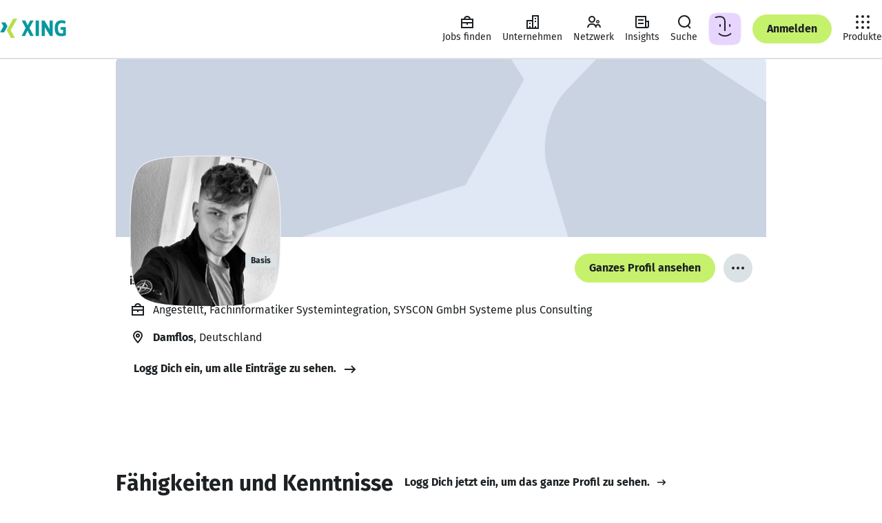

--- FILE ---
content_type: text/css; charset=utf-8
request_url: https://static.xingcdn.com/crate/main-logged-out-58e5f421/main-ot9yk4zo.css
body_size: 1375
content:
:root{--columnWidth1:calc(100%/12 - .01px);--columnWidth2:calc(100%/12*2 - .01px);--columnWidth3:25%;--columnWidth4:calc(100%/12*4 - .01px);--columnWidth5:calc(100%/12*5 - .01px);--columnWidth6:50%;--columnWidth7:calc(100%/12*7 - .01px);--columnWidth8:calc(100%/12*8 - .01px);--columnWidth9:75%;--columnWidth10:calc(100%/12*10 - .01px);--columnWidth11:calc(100%/12*11 - .01px);--columnWidth12:100%;--armstrongTypeMaxWidth:740px;--standardTypeMaxWidth:984px;--wideTypeMaxWidth:1356px;--pageMaxWidth:2136px;--columnPaddingS:4px;--rowPaddingS:16px;--containerPaddingS:20px;--pagePaddingS:0;--columnPaddingM:8px;--rowPaddingM:8px;--containerPaddingM:16px;--pagePaddingM:18px;--columnPaddingL:10px;--rowPaddingL:8px;--containerPaddingL:18px;--pagePaddingL:18px;--columnPaddingXL:12px;--rowPaddingXL:12px;--containerPaddingXL:24px;--pagePaddingXL:32px;--pagePaddingWXGA:60px;--columnPaddingXXL:16px;--rowPaddingXXL:12px;--containerPaddingXXL:28px;--pagePaddingXXL:66px;--pagePaddingHD:72px;--zIndexBelowContent:-100;--zIndexContent:0;--zIndexAboveContent:100;--zIndexSticky:200;--zIndexSheet:300;--zIndexBanner:400;--zIndexAlert:500;--zIndexBackgroundLayer1:-100;--zIndexContentLayer2:0;--zIndexStickyLayer3:100;--zIndexElevatedLayer4:200;--zIndexElevatedLayer5:300}.main-logged-out-58e5f421-gridContainer-WXUgJq{width:100%;margin:0 auto;padding:0}@media (width>=740px){.main-logged-out-58e5f421-gridContainer-WXUgJq{padding:0 var(--containerPaddingM)}}@media (width>=1025px){.main-logged-out-58e5f421-gridContainer-WXUgJq{padding:0 var(--containerPaddingL)}}@media (width>=1113px){.main-logged-out-58e5f421-gridContainer-WXUgJq{padding:0 var(--containerPaddingXL)}}@media (width>=1680px){.main-logged-out-58e5f421-gridContainer-WXUgJq.main-logged-out-58e5f421-wideGridContainer-WXUgJq{padding:0 var(--containerPaddingXXL)}}.main-logged-out-58e5f421-gridContainer-WXUgJq.main-logged-out-58e5f421-gridContainer-WXUgJq.main-logged-out-58e5f421-armstrongGridContainer-WXUgJq{margin:0 auto;padding:0}@media (width>=740px){.main-logged-out-58e5f421-gridContainer-WXUgJq.main-logged-out-58e5f421-armstrongGridContainer-WXUgJq{max-width:var(--armstrongTypeMaxWidth)}}@media (width>=1113px){.main-logged-out-58e5f421-gridContainer-WXUgJq.main-logged-out-58e5f421-standardGridContainer-WXUgJq{max-width:var(--standardTypeMaxWidth)}.main-logged-out-58e5f421-gridContainer-WXUgJq.main-logged-out-58e5f421-wideGridContainer-WXUgJq{max-width:var(--wideTypeMaxWidth)}}.main-logged-out-58e5f421-grid-WXUgJq{width:100%}.main-logged-out-58e5f421-row-WXUgJq{padding-left:var(--rowPaddingS);padding-right:var(--rowPaddingS);flex-wrap:wrap;margin-left:0;margin-right:0;display:flex}@media (width>=740px){.main-logged-out-58e5f421-row-WXUgJq{margin-left:calc(-1*var(--containerPaddingM));margin-right:calc(-1*var(--containerPaddingM));padding-left:var(--rowPaddingM);padding-right:var(--rowPaddingM)}}@media (width>=1025px){.main-logged-out-58e5f421-row-WXUgJq{margin-left:calc(-1*var(--containerPaddingL));margin-right:calc(-1*var(--containerPaddingL));padding-left:var(--rowPaddingL);padding-right:var(--rowPaddingL)}}@media (width>=1113px){.main-logged-out-58e5f421-row-WXUgJq{margin-left:calc(-1*var(--containerPaddingXL));margin-right:calc(-1*var(--containerPaddingXL));padding-left:var(--rowPaddingXL);padding-right:var(--rowPaddingXL)}}@media (width>=1680px){.main-logged-out-58e5f421-wideGridContainer-WXUgJq .main-logged-out-58e5f421-row-WXUgJq{margin-left:calc(-1*var(--containerPaddingXXL));margin-right:calc(-1*var(--containerPaddingXXL));padding-left:calc(var(--rowPaddingXXL) + var(--containerPaddingS));padding-right:calc(var(--rowPaddingXXL) + var(--containerPaddingS))}}.main-logged-out-58e5f421-gridContainer-WXUgJq.main-logged-out-58e5f421-armstrongGridContainer-WXUgJq .main-logged-out-58e5f421-row-WXUgJq{padding-left:var(--rowPaddingS);padding-right:var(--rowPaddingS);margin-left:0;margin-right:0}.main-logged-out-58e5f421-row-WXUgJq .main-logged-out-58e5f421-row-WXUgJq{margin-left:calc(-1*var(--containerPaddingS));margin-right:calc(-1*var(--containerPaddingS));padding-left:var(--rowPaddingS);padding-right:var(--rowPaddingS)}@media (width>=740px){.main-logged-out-58e5f421-row-WXUgJq .main-logged-out-58e5f421-row-WXUgJq{margin-left:calc(-1*var(--containerPaddingM));margin-right:calc(-1*var(--containerPaddingM));padding-left:var(--columnPaddingM);padding-right:var(--columnPaddingM)}}@media (width>=1025px){.main-logged-out-58e5f421-row-WXUgJq .main-logged-out-58e5f421-row-WXUgJq{margin-left:calc(-1*var(--containerPaddingL));margin-right:calc(-1*var(--containerPaddingL));padding-left:var(--columnPaddingL);padding-right:var(--columnPaddingL)}}@media (width>=1113px){.main-logged-out-58e5f421-row-WXUgJq .main-logged-out-58e5f421-row-WXUgJq{margin-left:calc(-1*var(--containerPaddingXL));margin-right:calc(-1*var(--containerPaddingXL));padding-left:var(--columnPaddingXL);padding-right:var(--columnPaddingXL)}}.main-logged-out-58e5f421-gridContainer-WXUgJq.main-logged-out-58e5f421-armstrongGridContainer-WXUgJq .main-logged-out-58e5f421-row-WXUgJq .main-logged-out-58e5f421-row-WXUgJq{margin-left:calc(-1*var(--containerPaddingS));margin-right:calc(-1*var(--containerPaddingS));padding-left:var(--rowPaddingS);padding-right:var(--rowPaddingS)}.main-logged-out-58e5f421-col-WXUgJq{padding-left:var(--columnPaddingS);padding-right:var(--columnPaddingS)}@media (width>=740px){.main-logged-out-58e5f421-col-WXUgJq{padding-left:var(--columnPaddingM);padding-right:var(--columnPaddingM)}}@media (width>=1025px){.main-logged-out-58e5f421-col-WXUgJq{padding-left:var(--columnPaddingL);padding-right:var(--columnPaddingL)}}@media (width>=1113px){.main-logged-out-58e5f421-col-WXUgJq{padding-left:var(--columnPaddingXL);padding-right:var(--columnPaddingXL)}}@media (width>=1680px){.main-logged-out-58e5f421-wideGridContainer-WXUgJq .main-logged-out-58e5f421-col-WXUgJq{padding-left:var(--columnPaddingXXL);padding-right:var(--columnPaddingXXL)}}.main-logged-out-58e5f421-gridContainer-WXUgJq.main-logged-out-58e5f421-armstrongGridContainer-WXUgJq .main-logged-out-58e5f421-col-WXUgJq{padding-left:var(--columnPaddingS);padding-right:var(--columnPaddingS)}.main-logged-out-58e5f421-default0-WXUgJq{display:none}.main-logged-out-58e5f421-default1-WXUgJq{width:var(--columnWidth1)}.main-logged-out-58e5f421-default2-WXUgJq{width:var(--columnWidth2)}.main-logged-out-58e5f421-default3-WXUgJq{width:var(--columnWidth3)}.main-logged-out-58e5f421-default4-WXUgJq{width:var(--columnWidth4)}.main-logged-out-58e5f421-default5-WXUgJq{width:var(--columnWidth5)}.main-logged-out-58e5f421-default6-WXUgJq{width:var(--columnWidth6)}.main-logged-out-58e5f421-default7-WXUgJq{width:var(--columnWidth7)}.main-logged-out-58e5f421-default8-WXUgJq{width:var(--columnWidth8)}.main-logged-out-58e5f421-default9-WXUgJq{width:var(--columnWidth9)}.main-logged-out-58e5f421-default10-WXUgJq{width:var(--columnWidth10)}.main-logged-out-58e5f421-default11-WXUgJq{width:var(--columnWidth11)}.main-logged-out-58e5f421-default12-WXUgJq{width:var(--columnWidth12)}.main-logged-out-58e5f421-defaultOffset1-WXUgJq{margin-left:var(--columnWidth1)}.main-logged-out-58e5f421-defaultOffset2-WXUgJq{margin-left:var(--columnWidth2)}.main-logged-out-58e5f421-defaultOffset3-WXUgJq{margin-left:var(--columnWidth3)}.main-logged-out-58e5f421-defaultOffset4-WXUgJq{margin-left:var(--columnWidth4)}.main-logged-out-58e5f421-defaultOffset5-WXUgJq{margin-left:var(--columnWidth5)}.main-logged-out-58e5f421-defaultOffset6-WXUgJq{margin-left:var(--columnWidth6)}.main-logged-out-58e5f421-defaultOffset7-WXUgJq{margin-left:var(--columnWidth7)}.main-logged-out-58e5f421-defaultOffset8-WXUgJq{margin-left:var(--columnWidth8)}.main-logged-out-58e5f421-defaultOffset9-WXUgJq{margin-left:var(--columnWidth9)}.main-logged-out-58e5f421-defaultOffset10-WXUgJq{margin-left:var(--columnWidth10)}.main-logged-out-58e5f421-defaultOffset11-WXUgJq{margin-left:var(--columnWidth11)}@media (width<=539px){.main-logged-out-58e5f421-tiny0-WXUgJq{display:none}.main-logged-out-58e5f421-tiny1-WXUgJq,.main-logged-out-58e5f421-tiny2-WXUgJq,.main-logged-out-58e5f421-tiny3-WXUgJq,.main-logged-out-58e5f421-tiny4-WXUgJq,.main-logged-out-58e5f421-tiny5-WXUgJq,.main-logged-out-58e5f421-tiny6-WXUgJq,.main-logged-out-58e5f421-tiny7-WXUgJq,.main-logged-out-58e5f421-tiny8-WXUgJq,.main-logged-out-58e5f421-tiny9-WXUgJq,.main-logged-out-58e5f421-tiny10-WXUgJq,.main-logged-out-58e5f421-tiny11-WXUgJq,.main-logged-out-58e5f421-tiny12-WXUgJq{display:block}.main-logged-out-58e5f421-tiny1-WXUgJq{width:var(--columnWidth1)}.main-logged-out-58e5f421-tiny2-WXUgJq{width:var(--columnWidth2)}.main-logged-out-58e5f421-tiny3-WXUgJq{width:var(--columnWidth3)}.main-logged-out-58e5f421-tiny4-WXUgJq{width:var(--columnWidth4)}.main-logged-out-58e5f421-tiny5-WXUgJq{width:var(--columnWidth5)}.main-logged-out-58e5f421-tiny6-WXUgJq{width:var(--columnWidth6)}.main-logged-out-58e5f421-tiny7-WXUgJq{width:var(--columnWidth7)}.main-logged-out-58e5f421-tiny8-WXUgJq{width:var(--columnWidth8)}.main-logged-out-58e5f421-tiny9-WXUgJq{width:var(--columnWidth9)}.main-logged-out-58e5f421-tiny10-WXUgJq{width:var(--columnWidth10)}.main-logged-out-58e5f421-tiny11-WXUgJq{width:var(--columnWidth11)}.main-logged-out-58e5f421-tiny12-WXUgJq{width:var(--columnWidth12)}.main-logged-out-58e5f421-tinyOffset0-WXUgJq{margin-left:0}.main-logged-out-58e5f421-tinyOffset1-WXUgJq{margin-left:var(--columnWidth1)}.main-logged-out-58e5f421-tinyOffset2-WXUgJq{margin-left:var(--columnWidth2)}.main-logged-out-58e5f421-tinyOffset3-WXUgJq{margin-left:var(--columnWidth3)}.main-logged-out-58e5f421-tinyOffset4-WXUgJq{margin-left:var(--columnWidth4)}.main-logged-out-58e5f421-tinyOffset5-WXUgJq{margin-left:var(--columnWidth5)}.main-logged-out-58e5f421-tinyOffset6-WXUgJq{margin-left:var(--columnWidth6)}.main-logged-out-58e5f421-tinyOffset7-WXUgJq{margin-left:var(--columnWidth7)}.main-logged-out-58e5f421-tinyOffset8-WXUgJq{margin-left:var(--columnWidth8)}.main-logged-out-58e5f421-tinyOffset9-WXUgJq{margin-left:var(--columnWidth9)}.main-logged-out-58e5f421-tinyOffset10-WXUgJq{margin-left:var(--columnWidth10)}.main-logged-out-58e5f421-tinyOffset11-WXUgJq{margin-left:var(--columnWidth11)}}@media (width>=740px){.main-logged-out-58e5f421-confined0-WXUgJq{display:none}.main-logged-out-58e5f421-confined1-WXUgJq,.main-logged-out-58e5f421-confined2-WXUgJq,.main-logged-out-58e5f421-confined3-WXUgJq,.main-logged-out-58e5f421-confined4-WXUgJq,.main-logged-out-58e5f421-confined5-WXUgJq,.main-logged-out-58e5f421-confined6-WXUgJq,.main-logged-out-58e5f421-confined7-WXUgJq,.main-logged-out-58e5f421-confined8-WXUgJq,.main-logged-out-58e5f421-confined9-WXUgJq,.main-logged-out-58e5f421-confined10-WXUgJq,.main-logged-out-58e5f421-confined11-WXUgJq,.main-logged-out-58e5f421-confined12-WXUgJq{display:block}.main-logged-out-58e5f421-confined1-WXUgJq{width:var(--columnWidth1)}.main-logged-out-58e5f421-confined2-WXUgJq{width:var(--columnWidth2)}.main-logged-out-58e5f421-confined3-WXUgJq{width:var(--columnWidth3)}.main-logged-out-58e5f421-confined4-WXUgJq{width:var(--columnWidth4)}.main-logged-out-58e5f421-confined5-WXUgJq{width:var(--columnWidth5)}.main-logged-out-58e5f421-confined6-WXUgJq{width:var(--columnWidth6)}.main-logged-out-58e5f421-confined7-WXUgJq{width:var(--columnWidth7)}.main-logged-out-58e5f421-confined8-WXUgJq{width:var(--columnWidth8)}.main-logged-out-58e5f421-confined9-WXUgJq{width:var(--columnWidth9)}.main-logged-out-58e5f421-confined10-WXUgJq{width:var(--columnWidth10)}.main-logged-out-58e5f421-confined11-WXUgJq{width:var(--columnWidth11)}.main-logged-out-58e5f421-confined12-WXUgJq{width:var(--columnWidth12)}.main-logged-out-58e5f421-confinedOffset0-WXUgJq{margin-left:0}.main-logged-out-58e5f421-confinedOffset1-WXUgJq{margin-left:var(--columnWidth1)}.main-logged-out-58e5f421-confinedOffset2-WXUgJq{margin-left:var(--columnWidth2)}.main-logged-out-58e5f421-confinedOffset3-WXUgJq{margin-left:var(--columnWidth3)}.main-logged-out-58e5f421-confinedOffset4-WXUgJq{margin-left:var(--columnWidth4)}.main-logged-out-58e5f421-confinedOffset5-WXUgJq{margin-left:var(--columnWidth5)}.main-logged-out-58e5f421-confinedOffset6-WXUgJq{margin-left:var(--columnWidth6)}.main-logged-out-58e5f421-confinedOffset7-WXUgJq{margin-left:var(--columnWidth7)}.main-logged-out-58e5f421-confinedOffset8-WXUgJq{margin-left:var(--columnWidth8)}.main-logged-out-58e5f421-confinedOffset9-WXUgJq{margin-left:var(--columnWidth9)}.main-logged-out-58e5f421-confinedOffset10-WXUgJq{margin-left:var(--columnWidth10)}.main-logged-out-58e5f421-confinedOffset11-WXUgJq{margin-left:var(--columnWidth11)}}@media ((width>=883px) and (width<=1024px)) or (width>=1113px){.main-logged-out-58e5f421-wide0-WXUgJq{display:none}.main-logged-out-58e5f421-wide1-WXUgJq,.main-logged-out-58e5f421-wide2-WXUgJq,.main-logged-out-58e5f421-wide3-WXUgJq,.main-logged-out-58e5f421-wide4-WXUgJq,.main-logged-out-58e5f421-wide5-WXUgJq,.main-logged-out-58e5f421-wide6-WXUgJq,.main-logged-out-58e5f421-wide7-WXUgJq,.main-logged-out-58e5f421-wide8-WXUgJq,.main-logged-out-58e5f421-wide9-WXUgJq,.main-logged-out-58e5f421-wide10-WXUgJq,.main-logged-out-58e5f421-wide11-WXUgJq,.main-logged-out-58e5f421-wide12-WXUgJq{display:block}.main-logged-out-58e5f421-wide1-WXUgJq{width:var(--columnWidth1)}.main-logged-out-58e5f421-wide2-WXUgJq{width:var(--columnWidth2)}.main-logged-out-58e5f421-wide3-WXUgJq{width:var(--columnWidth3)}.main-logged-out-58e5f421-wide4-WXUgJq{width:var(--columnWidth4)}.main-logged-out-58e5f421-wide5-WXUgJq{width:var(--columnWidth5)}.main-logged-out-58e5f421-wide6-WXUgJq{width:var(--columnWidth6)}.main-logged-out-58e5f421-wide7-WXUgJq{width:var(--columnWidth7)}.main-logged-out-58e5f421-wide8-WXUgJq{width:var(--columnWidth8)}.main-logged-out-58e5f421-wide9-WXUgJq{width:var(--columnWidth9)}.main-logged-out-58e5f421-wide10-WXUgJq{width:var(--columnWidth10)}.main-logged-out-58e5f421-wide11-WXUgJq{width:var(--columnWidth11)}.main-logged-out-58e5f421-wide12-WXUgJq{width:var(--columnWidth12)}.main-logged-out-58e5f421-wideOffset0-WXUgJq{margin-left:0}.main-logged-out-58e5f421-wideOffset1-WXUgJq{margin-left:var(--columnWidth1)}.main-logged-out-58e5f421-wideOffset2-WXUgJq{margin-left:var(--columnWidth2)}.main-logged-out-58e5f421-wideOffset3-WXUgJq{margin-left:var(--columnWidth3)}.main-logged-out-58e5f421-wideOffset4-WXUgJq{margin-left:var(--columnWidth4)}.main-logged-out-58e5f421-wideOffset5-WXUgJq{margin-left:var(--columnWidth5)}.main-logged-out-58e5f421-wideOffset6-WXUgJq{margin-left:var(--columnWidth6)}.main-logged-out-58e5f421-wideOffset7-WXUgJq{margin-left:var(--columnWidth7)}.main-logged-out-58e5f421-wideOffset8-WXUgJq{margin-left:var(--columnWidth8)}.main-logged-out-58e5f421-wideOffset9-WXUgJq{margin-left:var(--columnWidth9)}.main-logged-out-58e5f421-wideOffset10-WXUgJq{margin-left:var(--columnWidth10)}.main-logged-out-58e5f421-wideOffset11-WXUgJq{margin-left:var(--columnWidth11)}}@media (width>=1310px){.main-logged-out-58e5f421-wideGridContainer-WXUgJq .main-logged-out-58e5f421-xwide0-WXUgJq{display:none}.main-logged-out-58e5f421-wideGridContainer-WXUgJq .main-logged-out-58e5f421-xwide1-WXUgJq,.main-logged-out-58e5f421-wideGridContainer-WXUgJq .main-logged-out-58e5f421-xwide2-WXUgJq,.main-logged-out-58e5f421-wideGridContainer-WXUgJq .main-logged-out-58e5f421-xwide3-WXUgJq,.main-logged-out-58e5f421-wideGridContainer-WXUgJq .main-logged-out-58e5f421-xwide4-WXUgJq,.main-logged-out-58e5f421-wideGridContainer-WXUgJq .main-logged-out-58e5f421-xwide5-WXUgJq,.main-logged-out-58e5f421-wideGridContainer-WXUgJq .main-logged-out-58e5f421-xwide6-WXUgJq,.main-logged-out-58e5f421-wideGridContainer-WXUgJq .main-logged-out-58e5f421-xwide7-WXUgJq,.main-logged-out-58e5f421-wideGridContainer-WXUgJq .main-logged-out-58e5f421-xwide8-WXUgJq,.main-logged-out-58e5f421-wideGridContainer-WXUgJq .main-logged-out-58e5f421-xwide9-WXUgJq,.main-logged-out-58e5f421-wideGridContainer-WXUgJq .main-logged-out-58e5f421-xwide10-WXUgJq,.main-logged-out-58e5f421-wideGridContainer-WXUgJq .main-logged-out-58e5f421-xwide11-WXUgJq,.main-logged-out-58e5f421-wideGridContainer-WXUgJq .main-logged-out-58e5f421-xwide12-WXUgJq{display:block}.main-logged-out-58e5f421-wideGridContainer-WXUgJq .main-logged-out-58e5f421-xwide1-WXUgJq{width:var(--columnWidth1)}.main-logged-out-58e5f421-wideGridContainer-WXUgJq .main-logged-out-58e5f421-xwide2-WXUgJq{width:var(--columnWidth2)}.main-logged-out-58e5f421-wideGridContainer-WXUgJq .main-logged-out-58e5f421-xwide3-WXUgJq{width:var(--columnWidth3)}.main-logged-out-58e5f421-wideGridContainer-WXUgJq .main-logged-out-58e5f421-xwide4-WXUgJq{width:var(--columnWidth4)}.main-logged-out-58e5f421-wideGridContainer-WXUgJq .main-logged-out-58e5f421-xwide5-WXUgJq{width:var(--columnWidth5)}.main-logged-out-58e5f421-wideGridContainer-WXUgJq .main-logged-out-58e5f421-xwide6-WXUgJq{width:var(--columnWidth6)}.main-logged-out-58e5f421-wideGridContainer-WXUgJq .main-logged-out-58e5f421-xwide7-WXUgJq{width:var(--columnWidth7)}.main-logged-out-58e5f421-wideGridContainer-WXUgJq .main-logged-out-58e5f421-xwide8-WXUgJq{width:var(--columnWidth8)}.main-logged-out-58e5f421-wideGridContainer-WXUgJq .main-logged-out-58e5f421-xwide9-WXUgJq{width:var(--columnWidth9)}.main-logged-out-58e5f421-wideGridContainer-WXUgJq .main-logged-out-58e5f421-xwide10-WXUgJq{width:var(--columnWidth10)}.main-logged-out-58e5f421-wideGridContainer-WXUgJq .main-logged-out-58e5f421-xwide11-WXUgJq{width:var(--columnWidth11)}.main-logged-out-58e5f421-wideGridContainer-WXUgJq .main-logged-out-58e5f421-xwide12-WXUgJq{width:var(--columnWidth12)}.main-logged-out-58e5f421-wideGridContainer-WXUgJq .main-logged-out-58e5f421-xwideOffset0-WXUgJq{margin-left:0}.main-logged-out-58e5f421-wideGridContainer-WXUgJq .main-logged-out-58e5f421-xwideOffset1-WXUgJq{margin-left:var(--columnWidth1)}.main-logged-out-58e5f421-wideGridContainer-WXUgJq .main-logged-out-58e5f421-xwideOffset2-WXUgJq{margin-left:var(--columnWidth2)}.main-logged-out-58e5f421-wideGridContainer-WXUgJq .main-logged-out-58e5f421-xwideOffset3-WXUgJq{margin-left:var(--columnWidth3)}.main-logged-out-58e5f421-wideGridContainer-WXUgJq .main-logged-out-58e5f421-xwideOffset4-WXUgJq{margin-left:var(--columnWidth4)}.main-logged-out-58e5f421-wideGridContainer-WXUgJq .main-logged-out-58e5f421-xwideOffset5-WXUgJq{margin-left:var(--columnWidth5)}.main-logged-out-58e5f421-wideGridContainer-WXUgJq .main-logged-out-58e5f421-xwideOffset6-WXUgJq{margin-left:var(--columnWidth6)}.main-logged-out-58e5f421-wideGridContainer-WXUgJq .main-logged-out-58e5f421-xwideOffset7-WXUgJq{margin-left:var(--columnWidth7)}.main-logged-out-58e5f421-wideGridContainer-WXUgJq .main-logged-out-58e5f421-xwideOffset8-WXUgJq{margin-left:var(--columnWidth8)}.main-logged-out-58e5f421-wideGridContainer-WXUgJq .main-logged-out-58e5f421-xwideOffset9-WXUgJq{margin-left:var(--columnWidth9)}.main-logged-out-58e5f421-wideGridContainer-WXUgJq .main-logged-out-58e5f421-xwideOffset10-WXUgJq{margin-left:var(--columnWidth10)}.main-logged-out-58e5f421-wideGridContainer-WXUgJq .main-logged-out-58e5f421-xwideOffset11-WXUgJq{margin-left:var(--columnWidth11)}}

/*# sourceMappingURL=main-ot9yk4zo.css.map*/